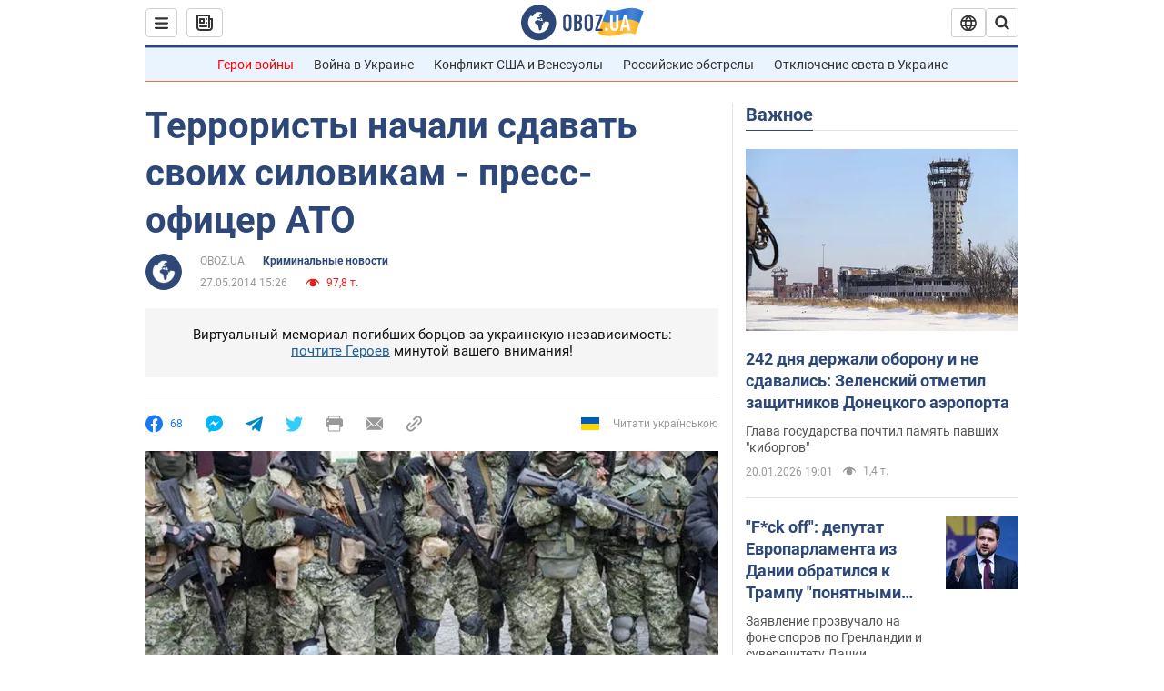

--- FILE ---
content_type: application/x-javascript; charset=utf-8
request_url: https://servicer.idealmedia.io/1418748/1?nocmp=1&sessionId=69701858-0dcf7&sessionPage=1&sessionNumberWeek=1&sessionNumber=1&scale_metric_1=64.00&scale_metric_2=256.00&scale_metric_3=100.00&cbuster=1768953944807901037374&pvid=75c985cf-b2ac-40b5-b0c5-11393b661a05&implVersion=11&lct=1763555100&mp4=1&ap=1&consentStrLen=0&wlid=e183c366-53c4-47a5-9794-0b448cf2ea0f&uniqId=01bfd&niet=4g&nisd=false&evt=%5B%7B%22event%22%3A1%2C%22methods%22%3A%5B1%2C2%5D%7D%2C%7B%22event%22%3A2%2C%22methods%22%3A%5B1%2C2%5D%7D%5D&pv=5&jsv=es6&dpr=1&hashCommit=cbd500eb&apt=2014-05-27T15%3A26%3A00&tfre=4011&w=0&h=1&tl=150&tlp=1&sz=0x1&szp=1&szl=1&cxurl=https%3A%2F%2Fincident.obozrevatel.com%2Fcrime%2F35978-terroristyi-nachali-sdavat-svoih-silovikam-press-ofitser-ato.htm&ref=&lu=https%3A%2F%2Fincident.obozrevatel.com%2Fcrime%2F35978-terroristyi-nachali-sdavat-svoih-silovikam-press-ofitser-ato.htm
body_size: 828
content:
var _mgq=_mgq||[];
_mgq.push(["IdealmediaLoadGoods1418748_01bfd",[
["champion.com.ua","11962959","1","Мудрик отримав вердикт щодо свого майбутнього у Челсі","Лондонське Челсі може достроково припинити співпрацю із українським вінгером Михайлом Мудриком","0","","","","vOb9XigDf7s0EtLMWGK-wEBdFq4OmD3P8A_sXMZShX9KLdfngGlto9qxGjRgYmxhJP9NESf5a0MfIieRFDqB_Kldt0JdlZKDYLbkLtP-Q-X9C_Tg33SopS6hr6PWk-AP",{"i":"https://s-img.idealmedia.io/n/11962959/45x45/423x0x1074x1074/aHR0cDovL2ltZ2hvc3RzLmNvbS90LzY4NzA0MS9jMTkwYjBjYTAwNjJmMWZkYTU4NmVkYTUwMzcxOWNkMC5qcGVn.webp?v=1768953944-HvVvteEX_UrG47aejl05CCvGNwXiOvdovlf04ce80W0","l":"https://clck.idealmedia.io/pnews/11962959/i/1298901/pp/1/1?h=vOb9XigDf7s0EtLMWGK-wEBdFq4OmD3P8A_sXMZShX9KLdfngGlto9qxGjRgYmxhJP9NESf5a0MfIieRFDqB_Kldt0JdlZKDYLbkLtP-Q-X9C_Tg33SopS6hr6PWk-AP&utm_campaign=obozrevatel.com&utm_source=obozrevatel.com&utm_medium=referral&rid=ee92d9a0-f65c-11f0-a56b-d404e6f98490&tt=Direct&att=3&afrd=296&iv=11&ct=1&gdprApplies=0&muid=q0kIFIKpJA5g&st=-300&mp4=1&h2=RGCnD2pppFaSHdacZpvmnsy2GX6xlGXVu7txikoXAu9kApNTXTADCUxIDol3FKO5zpSwCTRwppme7hac-lJkcw**","adc":[],"sdl":0,"dl":"","category":"Спорт","dbbr":0,"bbrt":0,"type":"e","media-type":"static","clicktrackers":[],"cta":"Читати далі","cdt":"","tri":"ee92f898-f65c-11f0-a56b-d404e6f98490","crid":"11962959"}],],
{"awc":{},"dt":"desktop","ts":"","tt":"Direct","isBot":1,"h2":"RGCnD2pppFaSHdacZpvmnsy2GX6xlGXVu7txikoXAu9kApNTXTADCUxIDol3FKO5zpSwCTRwppme7hac-lJkcw**","ats":0,"rid":"ee92d9a0-f65c-11f0-a56b-d404e6f98490","pvid":"75c985cf-b2ac-40b5-b0c5-11393b661a05","iv":11,"brid":32,"muidn":"q0kIFIKpJA5g","dnt":2,"cv":2,"afrd":296,"consent":true,"adv_src_id":39175}]);
_mgqp();
